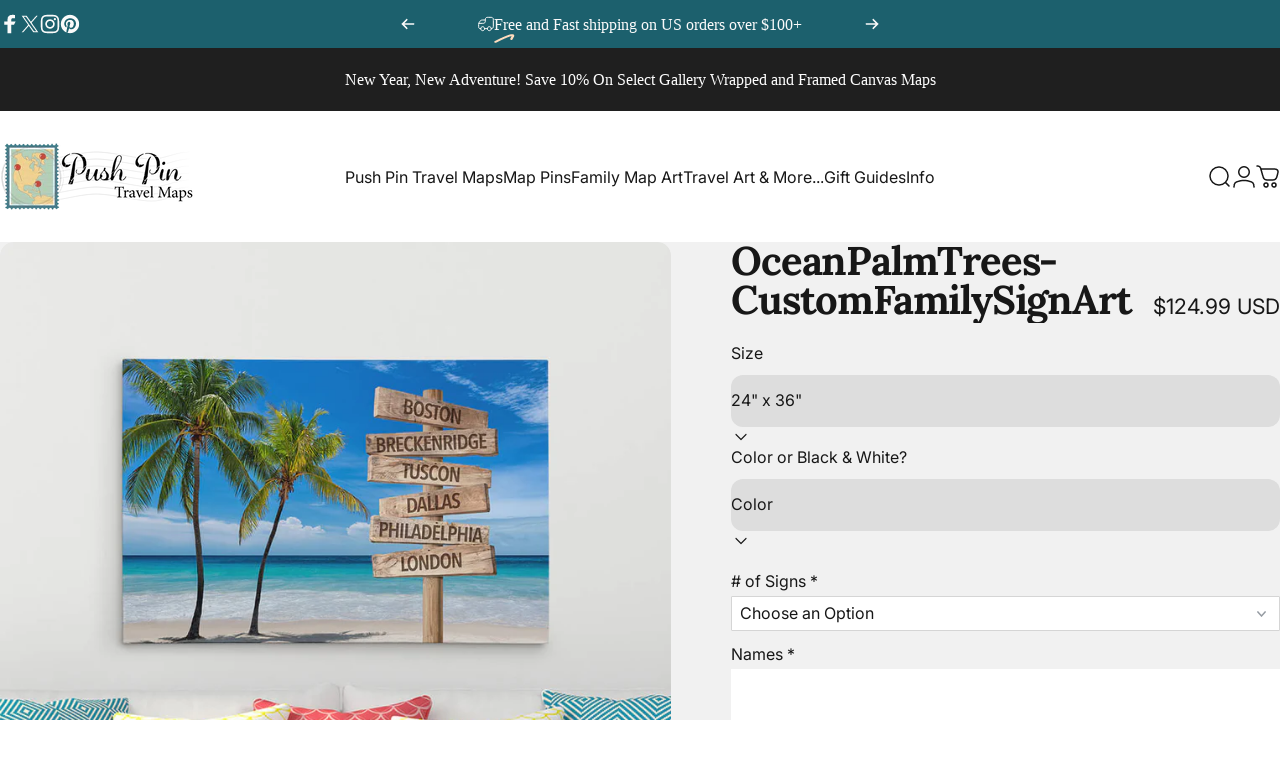

--- FILE ---
content_type: text/css
request_url: https://www.pushpintravelmaps.com/cdn/shop/t/132/assets/bold-custom.css?v=51194292819720939621765592325
body_size: 155
content:
.bold-modal__content{box-shadow:1px 1px 10px 2px #ebebeb80;padding:2.5rem 3.5rem 1rem}.bold-upsell__intro-heading{text-transform:none;letter-spacing:.05rem;margin:0 0 17.5px;font-weight:700;font-style:normal;line-height:1.5;word-wrap:break-word;font-size:27px;letter-spacing:.03em;text-align:left;color:#3d3f41}.bold-upsell__intro-content{font-family:Arapey,serif;font-size:1.4em}.bold-product__button,.bold-product__button:link,.bold-product__button:visited,.bold_product__button:hover,.bold_product__button:active,.bold_product__button:focus,.bold-upsell__button--primary:link,.bold-upsell__button--primary:visited,.bold-upsell__button--primary:active,.bold-upsell__button--primary:focus{line-height:1.4;padding-left:5px;padding-right:5px;white-space:normal;margin-top:0;margin-bottom:10px;min-height:44px;-webkit-user-select:none;user-select:none;-webkit-appearance:none;appearance:none;text-decoration:none;text-align:center;vertical-align:middle;cursor:pointer;border:1px solid #1f2021;background-color:#1f2021;color:#fff;font-family:Montserrat,sans-serif;font-style:normal;font-weight:600;text-transform:uppercase;letter-spacing:.08em;font-size:.8125rem}.bold-upsell__button--secondary,.bold-upsell__button--secondary:link,.bold-upsell__button--secondary:visited,.bold-upsell__button--secondary:active,.bold-upsell__button--secondary:focus{min-height:44px;-webkit-user-select:none;user-select:none;-webkit-appearance:none;appearance:none;text-decoration:none;text-align:center;vertical-align:middle;cursor:pointer;border:1px solid #1f2021;background-color:#1f2021;color:#fff;font-style:normal;font-size:.8125rem}a.bold-upsell__button.bold-upsell__button--primary{width:fit-content;display:inline}p{display:block;margin-block-start:1em;margin-block-end:1em;margin-inline-start:0px;margin-inline-end:0px;font-size:1.2em;font-family:Arapey,serif;font-style:normal;font-weight:400;color:#1f2021);line-height:1.3}.bold-product__variant-selector{-webkit-appearance:none;-moz-appearance:none;appearance:none;background-repeat:no-repeat;background-position:right 10px center;line-height:1.8;text-indent:.01px;cursor:pointer;padding:11px 28px 10px 15px;border:1px solid rgba(0,0,0,.3);background-color:transparent;max-width:100%;border-radius:2px;font-family:Montserrat,sans-serif;font-weight:600;font-style:normal;font-size:1em;width:55%;display:inline;float:left;margin:10px 0}.bold-product__pricing{justify-content:normal}.bold-product__price,.bold-product__description,.bold-product-review{font-family:Montserrat,sans-serif;font-weight:600;letter-spacing:.04em;color:#000c;font-size:180%}.bold-product__title{font-style:bold;font-size:1.6em;color:#000c;justify-content:left}.bold-control-group__item{display:inline-block;width:40%}#bold-modal-first__window .bold-product__quantity-field{margin:10px 0;text-transform:capitalize}
/*# sourceMappingURL=/cdn/shop/t/132/assets/bold-custom.css.map?v=51194292819720939621765592325 */


--- FILE ---
content_type: text/javascript; charset=utf-8
request_url: https://www.pushpintravelmaps.com/products/ocean-palm-trees-custom-family-sign-art.js
body_size: 2136
content:
{"id":6891503517758,"title":"Ocean Palm Trees - Custom Family Sign Art","handle":"ocean-palm-trees-custom-family-sign-art","description":"\u003cp\u003eEscape to paradise and feel the warm ocean breeze with this beach wall art for families. This palm tree art features a stunning ocean scene along with a signpost for you to include the names of family members. Add up to 10 signs and include an anniversary date, names, or locations of your loved ones. This personalized family wall art will be printed on premium canvas for a rich textured look. This design can be printed in color to add a pop of color to your décor or in black and white for a more subtle look. Gift this family sign art to parents or grandparents as a visual reminder of their family roots or to your significant other for a special occasion. Inspire your next beach vacation with this striking custom canvas print today!\u003c\/p\u003e","published_at":"2022-03-16T15:30:48-06:00","created_at":"2022-03-15T12:17:55-06:00","vendor":"Push Pin Travel Maps","type":"Sign Art","tags":[],"price":12499,"price_min":12499,"price_max":17999,"available":true,"price_varies":true,"compare_at_price":null,"compare_at_price_min":0,"compare_at_price_max":0,"compare_at_price_varies":false,"variants":[{"id":39719663763518,"title":"24\" x 36\" \/ Color","option1":"24\" x 36\"","option2":"Color","option3":null,"sku":"PPTM_SIGN_PALMTREES_2436_COLOR","requires_shipping":true,"taxable":true,"featured_image":{"id":29169613766718,"product_id":6891503517758,"position":2,"created_at":"2022-03-15T12:18:07-06:00","updated_at":"2022-03-16T16:09:29-06:00","alt":"Ocean Palm Trees Sign Art - 24x36 - color","width":1024,"height":1024,"src":"https:\/\/cdn.shopify.com\/s\/files\/1\/1111\/4074\/products\/Signs-Palm_Main_24x36_346e4f36-ef06-484d-b59f-cfbe7f3c6a79.jpg?v=1647468569","variant_ids":[39719663763518]},"available":true,"name":"Ocean Palm Trees - Custom Family Sign Art - 24\" x 36\" \/ Color","public_title":"24\" x 36\" \/ Color","options":["24\" x 36\"","Color"],"price":12499,"weight":4990,"compare_at_price":null,"inventory_quantity":50,"inventory_management":"shopify","inventory_policy":"continue","barcode":"","featured_media":{"alt":"Ocean Palm Trees Sign Art - 24x36 - color","id":21478393053246,"position":2,"preview_image":{"aspect_ratio":1.0,"height":1024,"width":1024,"src":"https:\/\/cdn.shopify.com\/s\/files\/1\/1111\/4074\/products\/Signs-Palm_Main_24x36_346e4f36-ef06-484d-b59f-cfbe7f3c6a79.jpg?v=1647468569"}},"requires_selling_plan":false,"selling_plan_allocations":[]},{"id":39719663796286,"title":"24\" x 36\" \/ Black \u0026 White","option1":"24\" x 36\"","option2":"Black \u0026 White","option3":null,"sku":"PPTM_SIGN_PALMTREES_2436_BW","requires_shipping":true,"taxable":true,"featured_image":{"id":29169613701182,"product_id":6891503517758,"position":3,"created_at":"2022-03-15T12:18:07-06:00","updated_at":"2022-03-16T16:09:29-06:00","alt":"Ocean Palm Trees Sign Art - 24x36 - B\u0026W","width":1024,"height":1024,"src":"https:\/\/cdn.shopify.com\/s\/files\/1\/1111\/4074\/products\/Signs-Palm_Main_24x36_BW.jpg?v=1647468569","variant_ids":[39719663796286]},"available":true,"name":"Ocean Palm Trees - Custom Family Sign Art - 24\" x 36\" \/ Black \u0026 White","public_title":"24\" x 36\" \/ Black \u0026 White","options":["24\" x 36\"","Black \u0026 White"],"price":12499,"weight":4990,"compare_at_price":null,"inventory_quantity":50,"inventory_management":"shopify","inventory_policy":"continue","barcode":"","featured_media":{"alt":"Ocean Palm Trees Sign Art - 24x36 - B\u0026W","id":21478393086014,"position":3,"preview_image":{"aspect_ratio":1.0,"height":1024,"width":1024,"src":"https:\/\/cdn.shopify.com\/s\/files\/1\/1111\/4074\/products\/Signs-Palm_Main_24x36_BW.jpg?v=1647468569"}},"requires_selling_plan":false,"selling_plan_allocations":[]},{"id":39719663829054,"title":"30\" x 45\" \/ Color","option1":"30\" x 45\"","option2":"Color","option3":null,"sku":"PPTM_SIGN_PALMTREES_3045_COLOR","requires_shipping":true,"taxable":true,"featured_image":{"id":29169613865022,"product_id":6891503517758,"position":1,"created_at":"2022-03-15T12:18:07-06:00","updated_at":"2022-03-16T16:09:29-06:00","alt":"Ocean Palm Trees Sign Art - 30x45 - color","width":1024,"height":1024,"src":"https:\/\/cdn.shopify.com\/s\/files\/1\/1111\/4074\/products\/Signs-Palm_Main_30x45_7923fe62-b2ed-435b-989d-ba060384a35a.jpg?v=1647468569","variant_ids":[39719663829054]},"available":true,"name":"Ocean Palm Trees - Custom Family Sign Art - 30\" x 45\" \/ Color","public_title":"30\" x 45\" \/ Color","options":["30\" x 45\"","Color"],"price":17999,"weight":6350,"compare_at_price":null,"inventory_quantity":50,"inventory_management":"shopify","inventory_policy":"continue","barcode":"","featured_media":{"alt":"Ocean Palm Trees Sign Art - 30x45 - color","id":21478393118782,"position":1,"preview_image":{"aspect_ratio":1.0,"height":1024,"width":1024,"src":"https:\/\/cdn.shopify.com\/s\/files\/1\/1111\/4074\/products\/Signs-Palm_Main_30x45_7923fe62-b2ed-435b-989d-ba060384a35a.jpg?v=1647468569"}},"requires_selling_plan":false,"selling_plan_allocations":[]},{"id":39719663861822,"title":"30\" x 45\" \/ Black \u0026 White","option1":"30\" x 45\"","option2":"Black \u0026 White","option3":null,"sku":"PPTM_SIGN_PALMTREES_3045_BW","requires_shipping":true,"taxable":true,"featured_image":{"id":29169613897790,"product_id":6891503517758,"position":8,"created_at":"2022-03-15T12:18:07-06:00","updated_at":"2022-03-15T12:40:49-06:00","alt":"Ocean Palm Trees Sign Art - 30x45 - black and white","width":1024,"height":1024,"src":"https:\/\/cdn.shopify.com\/s\/files\/1\/1111\/4074\/products\/Signs-Palm_Main_30x45_BW.jpg?v=1647369649","variant_ids":[39719663861822]},"available":true,"name":"Ocean Palm Trees - Custom Family Sign Art - 30\" x 45\" \/ Black \u0026 White","public_title":"30\" x 45\" \/ Black \u0026 White","options":["30\" x 45\"","Black \u0026 White"],"price":17999,"weight":6350,"compare_at_price":null,"inventory_quantity":50,"inventory_management":"shopify","inventory_policy":"continue","barcode":"","featured_media":{"alt":"Ocean Palm Trees Sign Art - 30x45 - black and white","id":21478393151550,"position":8,"preview_image":{"aspect_ratio":1.0,"height":1024,"width":1024,"src":"https:\/\/cdn.shopify.com\/s\/files\/1\/1111\/4074\/products\/Signs-Palm_Main_30x45_BW.jpg?v=1647369649"}},"requires_selling_plan":false,"selling_plan_allocations":[]}],"images":["\/\/cdn.shopify.com\/s\/files\/1\/1111\/4074\/products\/Signs-Palm_Main_30x45_7923fe62-b2ed-435b-989d-ba060384a35a.jpg?v=1647468569","\/\/cdn.shopify.com\/s\/files\/1\/1111\/4074\/products\/Signs-Palm_Main_24x36_346e4f36-ef06-484d-b59f-cfbe7f3c6a79.jpg?v=1647468569","\/\/cdn.shopify.com\/s\/files\/1\/1111\/4074\/products\/Signs-Palm_Main_24x36_BW.jpg?v=1647468569","\/\/cdn.shopify.com\/s\/files\/1\/1111\/4074\/products\/Signs-Palm_Sizes.jpg?v=1647468569","\/\/cdn.shopify.com\/s\/files\/1\/1111\/4074\/products\/Signs-Palm_Infographic.jpg?v=1647468569","\/\/cdn.shopify.com\/s\/files\/1\/1111\/4074\/products\/Signs-Palm_AllSigns.jpg?v=1647468569","\/\/cdn.shopify.com\/s\/files\/1\/1111\/4074\/products\/Signs-Palm_SideView.jpg?v=1647468569","\/\/cdn.shopify.com\/s\/files\/1\/1111\/4074\/products\/Signs-Palm_Main_30x45_BW.jpg?v=1647369649","\/\/cdn.shopify.com\/s\/files\/1\/1111\/4074\/products\/SignArt_12Backgrounds_7a9217a2-757c-4d6d-8e74-4a73777bbfc0.jpg?v=1647530596","\/\/cdn.shopify.com\/s\/files\/1\/1111\/4074\/products\/SignArt_12Backgrounds_BW_5314ffa7-69a7-4bf7-a780-2cf89fe63ce1.jpg?v=1647530595"],"featured_image":"\/\/cdn.shopify.com\/s\/files\/1\/1111\/4074\/products\/Signs-Palm_Main_30x45_7923fe62-b2ed-435b-989d-ba060384a35a.jpg?v=1647468569","options":[{"name":"Size","position":1,"values":["24\" x 36\"","30\" x 45\""]},{"name":"Color or Black \u0026 White?","position":2,"values":["Color","Black \u0026 White"]}],"url":"\/products\/ocean-palm-trees-custom-family-sign-art","media":[{"alt":"Ocean Palm Trees Sign Art - 30x45 - color","id":21478393118782,"position":1,"preview_image":{"aspect_ratio":1.0,"height":1024,"width":1024,"src":"https:\/\/cdn.shopify.com\/s\/files\/1\/1111\/4074\/products\/Signs-Palm_Main_30x45_7923fe62-b2ed-435b-989d-ba060384a35a.jpg?v=1647468569"},"aspect_ratio":1.0,"height":1024,"media_type":"image","src":"https:\/\/cdn.shopify.com\/s\/files\/1\/1111\/4074\/products\/Signs-Palm_Main_30x45_7923fe62-b2ed-435b-989d-ba060384a35a.jpg?v=1647468569","width":1024},{"alt":"Ocean Palm Trees Sign Art - 24x36 - color","id":21478393053246,"position":2,"preview_image":{"aspect_ratio":1.0,"height":1024,"width":1024,"src":"https:\/\/cdn.shopify.com\/s\/files\/1\/1111\/4074\/products\/Signs-Palm_Main_24x36_346e4f36-ef06-484d-b59f-cfbe7f3c6a79.jpg?v=1647468569"},"aspect_ratio":1.0,"height":1024,"media_type":"image","src":"https:\/\/cdn.shopify.com\/s\/files\/1\/1111\/4074\/products\/Signs-Palm_Main_24x36_346e4f36-ef06-484d-b59f-cfbe7f3c6a79.jpg?v=1647468569","width":1024},{"alt":"Ocean Palm Trees Sign Art - 24x36 - B\u0026W","id":21478393086014,"position":3,"preview_image":{"aspect_ratio":1.0,"height":1024,"width":1024,"src":"https:\/\/cdn.shopify.com\/s\/files\/1\/1111\/4074\/products\/Signs-Palm_Main_24x36_BW.jpg?v=1647468569"},"aspect_ratio":1.0,"height":1024,"media_type":"image","src":"https:\/\/cdn.shopify.com\/s\/files\/1\/1111\/4074\/products\/Signs-Palm_Main_24x36_BW.jpg?v=1647468569","width":1024},{"alt":"Ocean Palm Trees Sign Art - Size Comparison","id":21478393217086,"position":4,"preview_image":{"aspect_ratio":1.0,"height":1024,"width":1024,"src":"https:\/\/cdn.shopify.com\/s\/files\/1\/1111\/4074\/products\/Signs-Palm_Sizes.jpg?v=1647468569"},"aspect_ratio":1.0,"height":1024,"media_type":"image","src":"https:\/\/cdn.shopify.com\/s\/files\/1\/1111\/4074\/products\/Signs-Palm_Sizes.jpg?v=1647468569","width":1024},{"alt":"Custom Family Sign Art Information","id":21478393020478,"position":5,"preview_image":{"aspect_ratio":1.0,"height":1024,"width":1024,"src":"https:\/\/cdn.shopify.com\/s\/files\/1\/1111\/4074\/products\/Signs-Palm_Infographic.jpg?v=1647468569"},"aspect_ratio":1.0,"height":1024,"media_type":"image","src":"https:\/\/cdn.shopify.com\/s\/files\/1\/1111\/4074\/products\/Signs-Palm_Infographic.jpg?v=1647468569","width":1024},{"alt":"Ocean Palm Trees Sign Art - 2-10 signs","id":21478392987710,"position":6,"preview_image":{"aspect_ratio":1.0,"height":1024,"width":1024,"src":"https:\/\/cdn.shopify.com\/s\/files\/1\/1111\/4074\/products\/Signs-Palm_AllSigns.jpg?v=1647468569"},"aspect_ratio":1.0,"height":1024,"media_type":"image","src":"https:\/\/cdn.shopify.com\/s\/files\/1\/1111\/4074\/products\/Signs-Palm_AllSigns.jpg?v=1647468569","width":1024},{"alt":"Side view of Ocean Palm Trees Sign Art","id":21478393184318,"position":7,"preview_image":{"aspect_ratio":1.0,"height":1024,"width":1024,"src":"https:\/\/cdn.shopify.com\/s\/files\/1\/1111\/4074\/products\/Signs-Palm_SideView.jpg?v=1647468569"},"aspect_ratio":1.0,"height":1024,"media_type":"image","src":"https:\/\/cdn.shopify.com\/s\/files\/1\/1111\/4074\/products\/Signs-Palm_SideView.jpg?v=1647468569","width":1024},{"alt":"Ocean Palm Trees Sign Art - 30x45 - black and white","id":21478393151550,"position":8,"preview_image":{"aspect_ratio":1.0,"height":1024,"width":1024,"src":"https:\/\/cdn.shopify.com\/s\/files\/1\/1111\/4074\/products\/Signs-Palm_Main_30x45_BW.jpg?v=1647369649"},"aspect_ratio":1.0,"height":1024,"media_type":"image","src":"https:\/\/cdn.shopify.com\/s\/files\/1\/1111\/4074\/products\/Signs-Palm_Main_30x45_BW.jpg?v=1647369649","width":1024},{"alt":"12 Photo Backgrounds Available - Full Color","id":21483168661566,"position":9,"preview_image":{"aspect_ratio":1.0,"height":1024,"width":1024,"src":"https:\/\/cdn.shopify.com\/s\/files\/1\/1111\/4074\/products\/SignArt_12Backgrounds_7a9217a2-757c-4d6d-8e74-4a73777bbfc0.jpg?v=1647530596"},"aspect_ratio":1.0,"height":1024,"media_type":"image","src":"https:\/\/cdn.shopify.com\/s\/files\/1\/1111\/4074\/products\/SignArt_12Backgrounds_7a9217a2-757c-4d6d-8e74-4a73777bbfc0.jpg?v=1647530596","width":1024},{"alt":"12 Photo Backgrounds Available - Black and White","id":21483168694334,"position":10,"preview_image":{"aspect_ratio":1.0,"height":1024,"width":1024,"src":"https:\/\/cdn.shopify.com\/s\/files\/1\/1111\/4074\/products\/SignArt_12Backgrounds_BW_5314ffa7-69a7-4bf7-a780-2cf89fe63ce1.jpg?v=1647530595"},"aspect_ratio":1.0,"height":1024,"media_type":"image","src":"https:\/\/cdn.shopify.com\/s\/files\/1\/1111\/4074\/products\/SignArt_12Backgrounds_BW_5314ffa7-69a7-4bf7-a780-2cf89fe63ce1.jpg?v=1647530595","width":1024}],"requires_selling_plan":false,"selling_plan_groups":[]}